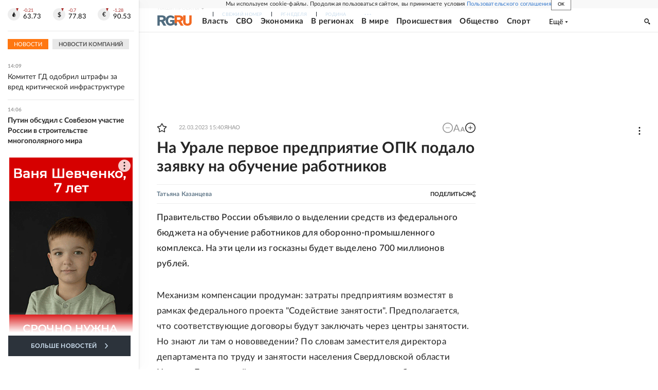

--- FILE ---
content_type: text/html
request_url: https://tns-counter.ru/nc01a**R%3Eundefined*rg_ru/ru/UTF-8/tmsec=mx3_rg_ru/788905493***
body_size: 16
content:
9AB46F02696E11F9G1768821241:9AB46F02696E11F9G1768821241

--- FILE ---
content_type: application/javascript; charset=UTF-8
request_url: https://cdnfiles.rg.ru/_next/static/chunks/12454.5ad92842aaf19af8.js
body_size: 100
content:
(self.webpackChunk_N_E=self.webpackChunk_N_E||[]).push([[12454],{12454:function(e,r,n){"use strict";n.r(r),n.d(r,{default:function(){return u}});var t=n(85893),o=n(11163),s=n.n(o),a=n(67294),l=n(23300);function u(){let[e,r]=(0,a.useState)(!1);return(0,a.useEffect)(()=>{let e=e=>{r(e)};return s().events.on("routeChangeStart",()=>{e(!0)}),s().events.on("routeChangeComplete",()=>{e(!1)}),s().events.on("routeChangeError",()=>{e(!1)}),()=>{s().events.off("routeChangeStart",()=>{e(!0)}),s().events.off("routeChangeComplete",()=>{e(!1)}),s().events.off("routeChangeError",()=>{e(!1)})}},[r]),e?(0,t.jsx)(l.Z,{}):null}},23300:function(e,r,n){"use strict";n.d(r,{Z:function(){return l}});var t=n(85893),o=n(81226),s=n(5396),a=n.n(s);function l(){return(0,t.jsx)("div",{className:a().wrapper,children:(0,t.jsxs)("div",{className:a().inner,children:[(0,t.jsx)("span",{className:a().logo,children:(0,t.jsx)(o.Z,{})}),(0,t.jsx)("div",{className:a().title,children:"Загрузка..."})]})})}},5396:function(e){e.exports={wrapper:"PreloaderLogo_wrapper__8_QFP",inner:"PreloaderLogo_inner__F2tNf",logo:"PreloaderLogo_logo__zDDfs",title:"PreloaderLogo_title__40KQy"}}}]);